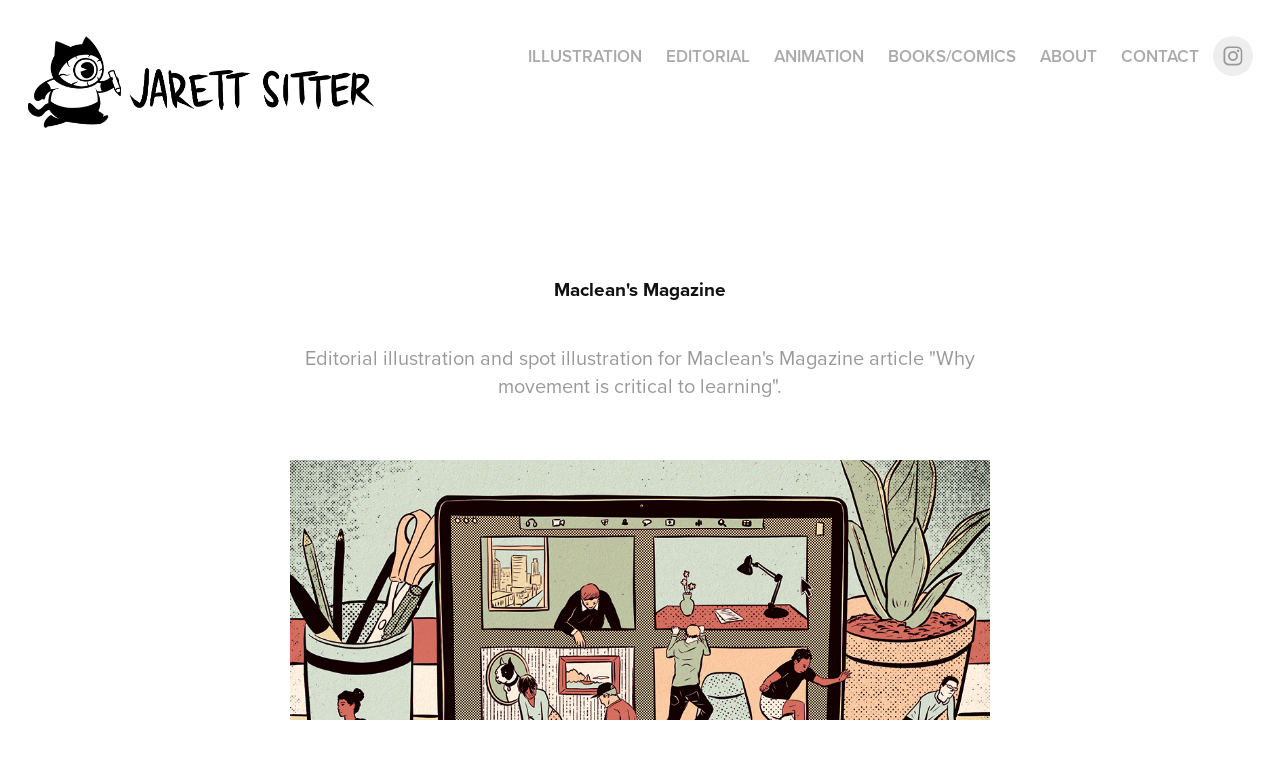

--- FILE ---
content_type: text/plain
request_url: https://www.google-analytics.com/j/collect?v=1&_v=j102&a=897388991&t=pageview&_s=1&dl=https%3A%2F%2Fjaretts.com%2Fmacleans-magazine&ul=en-us%40posix&dt=Jarett%20Sitter%20-%20Maclean%27s%20Magazine&sr=1280x720&vp=1280x720&_u=IEBAAEABAAAAACAAI~&jid=1331678438&gjid=710928289&cid=1796357627.1768656155&tid=UA-17069689-2&_gid=27783755.1768656155&_r=1&_slc=1&z=1077249805
body_size: -449
content:
2,cG-QHRPPJK49R